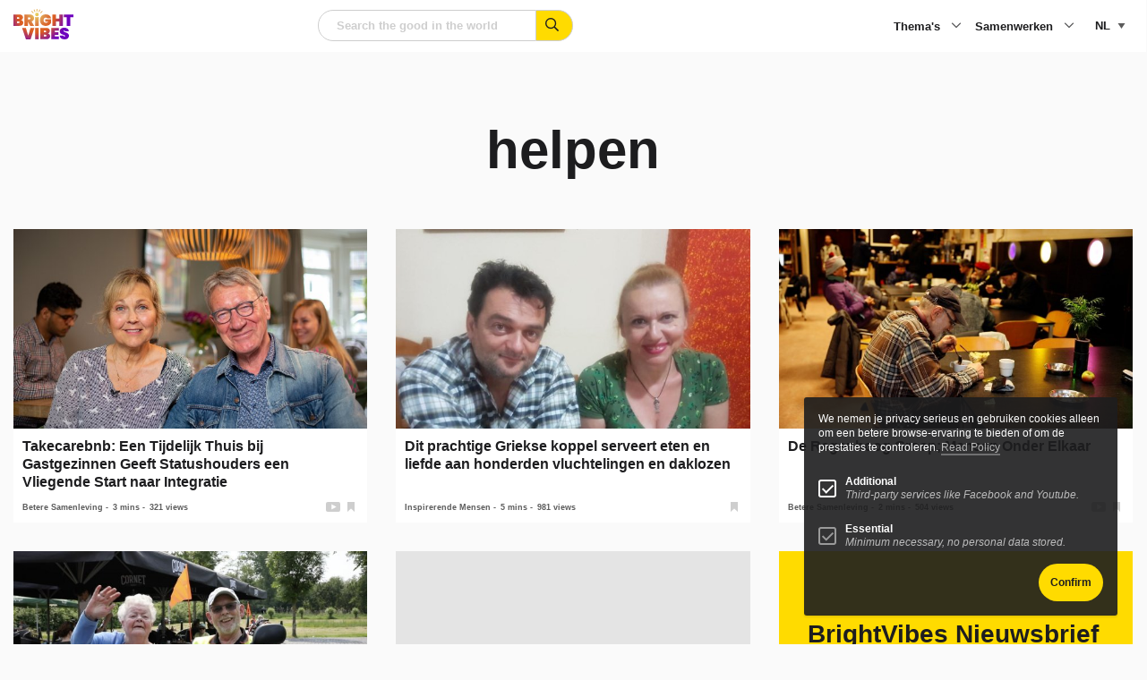

--- FILE ---
content_type: text/html; charset=utf-8
request_url: https://www.google.com/recaptcha/api2/anchor?ar=1&k=6LeQ684iAAAAABcs0hujh8E4A2-I_1nCFCKz1GzX&co=aHR0cHM6Ly93d3cuYnJpZ2h0dmliZXMuY29tOjQ0Mw..&hl=en&v=PoyoqOPhxBO7pBk68S4YbpHZ&size=normal&anchor-ms=20000&execute-ms=30000&cb=byb0agscw091
body_size: 49491
content:
<!DOCTYPE HTML><html dir="ltr" lang="en"><head><meta http-equiv="Content-Type" content="text/html; charset=UTF-8">
<meta http-equiv="X-UA-Compatible" content="IE=edge">
<title>reCAPTCHA</title>
<style type="text/css">
/* cyrillic-ext */
@font-face {
  font-family: 'Roboto';
  font-style: normal;
  font-weight: 400;
  font-stretch: 100%;
  src: url(//fonts.gstatic.com/s/roboto/v48/KFO7CnqEu92Fr1ME7kSn66aGLdTylUAMa3GUBHMdazTgWw.woff2) format('woff2');
  unicode-range: U+0460-052F, U+1C80-1C8A, U+20B4, U+2DE0-2DFF, U+A640-A69F, U+FE2E-FE2F;
}
/* cyrillic */
@font-face {
  font-family: 'Roboto';
  font-style: normal;
  font-weight: 400;
  font-stretch: 100%;
  src: url(//fonts.gstatic.com/s/roboto/v48/KFO7CnqEu92Fr1ME7kSn66aGLdTylUAMa3iUBHMdazTgWw.woff2) format('woff2');
  unicode-range: U+0301, U+0400-045F, U+0490-0491, U+04B0-04B1, U+2116;
}
/* greek-ext */
@font-face {
  font-family: 'Roboto';
  font-style: normal;
  font-weight: 400;
  font-stretch: 100%;
  src: url(//fonts.gstatic.com/s/roboto/v48/KFO7CnqEu92Fr1ME7kSn66aGLdTylUAMa3CUBHMdazTgWw.woff2) format('woff2');
  unicode-range: U+1F00-1FFF;
}
/* greek */
@font-face {
  font-family: 'Roboto';
  font-style: normal;
  font-weight: 400;
  font-stretch: 100%;
  src: url(//fonts.gstatic.com/s/roboto/v48/KFO7CnqEu92Fr1ME7kSn66aGLdTylUAMa3-UBHMdazTgWw.woff2) format('woff2');
  unicode-range: U+0370-0377, U+037A-037F, U+0384-038A, U+038C, U+038E-03A1, U+03A3-03FF;
}
/* math */
@font-face {
  font-family: 'Roboto';
  font-style: normal;
  font-weight: 400;
  font-stretch: 100%;
  src: url(//fonts.gstatic.com/s/roboto/v48/KFO7CnqEu92Fr1ME7kSn66aGLdTylUAMawCUBHMdazTgWw.woff2) format('woff2');
  unicode-range: U+0302-0303, U+0305, U+0307-0308, U+0310, U+0312, U+0315, U+031A, U+0326-0327, U+032C, U+032F-0330, U+0332-0333, U+0338, U+033A, U+0346, U+034D, U+0391-03A1, U+03A3-03A9, U+03B1-03C9, U+03D1, U+03D5-03D6, U+03F0-03F1, U+03F4-03F5, U+2016-2017, U+2034-2038, U+203C, U+2040, U+2043, U+2047, U+2050, U+2057, U+205F, U+2070-2071, U+2074-208E, U+2090-209C, U+20D0-20DC, U+20E1, U+20E5-20EF, U+2100-2112, U+2114-2115, U+2117-2121, U+2123-214F, U+2190, U+2192, U+2194-21AE, U+21B0-21E5, U+21F1-21F2, U+21F4-2211, U+2213-2214, U+2216-22FF, U+2308-230B, U+2310, U+2319, U+231C-2321, U+2336-237A, U+237C, U+2395, U+239B-23B7, U+23D0, U+23DC-23E1, U+2474-2475, U+25AF, U+25B3, U+25B7, U+25BD, U+25C1, U+25CA, U+25CC, U+25FB, U+266D-266F, U+27C0-27FF, U+2900-2AFF, U+2B0E-2B11, U+2B30-2B4C, U+2BFE, U+3030, U+FF5B, U+FF5D, U+1D400-1D7FF, U+1EE00-1EEFF;
}
/* symbols */
@font-face {
  font-family: 'Roboto';
  font-style: normal;
  font-weight: 400;
  font-stretch: 100%;
  src: url(//fonts.gstatic.com/s/roboto/v48/KFO7CnqEu92Fr1ME7kSn66aGLdTylUAMaxKUBHMdazTgWw.woff2) format('woff2');
  unicode-range: U+0001-000C, U+000E-001F, U+007F-009F, U+20DD-20E0, U+20E2-20E4, U+2150-218F, U+2190, U+2192, U+2194-2199, U+21AF, U+21E6-21F0, U+21F3, U+2218-2219, U+2299, U+22C4-22C6, U+2300-243F, U+2440-244A, U+2460-24FF, U+25A0-27BF, U+2800-28FF, U+2921-2922, U+2981, U+29BF, U+29EB, U+2B00-2BFF, U+4DC0-4DFF, U+FFF9-FFFB, U+10140-1018E, U+10190-1019C, U+101A0, U+101D0-101FD, U+102E0-102FB, U+10E60-10E7E, U+1D2C0-1D2D3, U+1D2E0-1D37F, U+1F000-1F0FF, U+1F100-1F1AD, U+1F1E6-1F1FF, U+1F30D-1F30F, U+1F315, U+1F31C, U+1F31E, U+1F320-1F32C, U+1F336, U+1F378, U+1F37D, U+1F382, U+1F393-1F39F, U+1F3A7-1F3A8, U+1F3AC-1F3AF, U+1F3C2, U+1F3C4-1F3C6, U+1F3CA-1F3CE, U+1F3D4-1F3E0, U+1F3ED, U+1F3F1-1F3F3, U+1F3F5-1F3F7, U+1F408, U+1F415, U+1F41F, U+1F426, U+1F43F, U+1F441-1F442, U+1F444, U+1F446-1F449, U+1F44C-1F44E, U+1F453, U+1F46A, U+1F47D, U+1F4A3, U+1F4B0, U+1F4B3, U+1F4B9, U+1F4BB, U+1F4BF, U+1F4C8-1F4CB, U+1F4D6, U+1F4DA, U+1F4DF, U+1F4E3-1F4E6, U+1F4EA-1F4ED, U+1F4F7, U+1F4F9-1F4FB, U+1F4FD-1F4FE, U+1F503, U+1F507-1F50B, U+1F50D, U+1F512-1F513, U+1F53E-1F54A, U+1F54F-1F5FA, U+1F610, U+1F650-1F67F, U+1F687, U+1F68D, U+1F691, U+1F694, U+1F698, U+1F6AD, U+1F6B2, U+1F6B9-1F6BA, U+1F6BC, U+1F6C6-1F6CF, U+1F6D3-1F6D7, U+1F6E0-1F6EA, U+1F6F0-1F6F3, U+1F6F7-1F6FC, U+1F700-1F7FF, U+1F800-1F80B, U+1F810-1F847, U+1F850-1F859, U+1F860-1F887, U+1F890-1F8AD, U+1F8B0-1F8BB, U+1F8C0-1F8C1, U+1F900-1F90B, U+1F93B, U+1F946, U+1F984, U+1F996, U+1F9E9, U+1FA00-1FA6F, U+1FA70-1FA7C, U+1FA80-1FA89, U+1FA8F-1FAC6, U+1FACE-1FADC, U+1FADF-1FAE9, U+1FAF0-1FAF8, U+1FB00-1FBFF;
}
/* vietnamese */
@font-face {
  font-family: 'Roboto';
  font-style: normal;
  font-weight: 400;
  font-stretch: 100%;
  src: url(//fonts.gstatic.com/s/roboto/v48/KFO7CnqEu92Fr1ME7kSn66aGLdTylUAMa3OUBHMdazTgWw.woff2) format('woff2');
  unicode-range: U+0102-0103, U+0110-0111, U+0128-0129, U+0168-0169, U+01A0-01A1, U+01AF-01B0, U+0300-0301, U+0303-0304, U+0308-0309, U+0323, U+0329, U+1EA0-1EF9, U+20AB;
}
/* latin-ext */
@font-face {
  font-family: 'Roboto';
  font-style: normal;
  font-weight: 400;
  font-stretch: 100%;
  src: url(//fonts.gstatic.com/s/roboto/v48/KFO7CnqEu92Fr1ME7kSn66aGLdTylUAMa3KUBHMdazTgWw.woff2) format('woff2');
  unicode-range: U+0100-02BA, U+02BD-02C5, U+02C7-02CC, U+02CE-02D7, U+02DD-02FF, U+0304, U+0308, U+0329, U+1D00-1DBF, U+1E00-1E9F, U+1EF2-1EFF, U+2020, U+20A0-20AB, U+20AD-20C0, U+2113, U+2C60-2C7F, U+A720-A7FF;
}
/* latin */
@font-face {
  font-family: 'Roboto';
  font-style: normal;
  font-weight: 400;
  font-stretch: 100%;
  src: url(//fonts.gstatic.com/s/roboto/v48/KFO7CnqEu92Fr1ME7kSn66aGLdTylUAMa3yUBHMdazQ.woff2) format('woff2');
  unicode-range: U+0000-00FF, U+0131, U+0152-0153, U+02BB-02BC, U+02C6, U+02DA, U+02DC, U+0304, U+0308, U+0329, U+2000-206F, U+20AC, U+2122, U+2191, U+2193, U+2212, U+2215, U+FEFF, U+FFFD;
}
/* cyrillic-ext */
@font-face {
  font-family: 'Roboto';
  font-style: normal;
  font-weight: 500;
  font-stretch: 100%;
  src: url(//fonts.gstatic.com/s/roboto/v48/KFO7CnqEu92Fr1ME7kSn66aGLdTylUAMa3GUBHMdazTgWw.woff2) format('woff2');
  unicode-range: U+0460-052F, U+1C80-1C8A, U+20B4, U+2DE0-2DFF, U+A640-A69F, U+FE2E-FE2F;
}
/* cyrillic */
@font-face {
  font-family: 'Roboto';
  font-style: normal;
  font-weight: 500;
  font-stretch: 100%;
  src: url(//fonts.gstatic.com/s/roboto/v48/KFO7CnqEu92Fr1ME7kSn66aGLdTylUAMa3iUBHMdazTgWw.woff2) format('woff2');
  unicode-range: U+0301, U+0400-045F, U+0490-0491, U+04B0-04B1, U+2116;
}
/* greek-ext */
@font-face {
  font-family: 'Roboto';
  font-style: normal;
  font-weight: 500;
  font-stretch: 100%;
  src: url(//fonts.gstatic.com/s/roboto/v48/KFO7CnqEu92Fr1ME7kSn66aGLdTylUAMa3CUBHMdazTgWw.woff2) format('woff2');
  unicode-range: U+1F00-1FFF;
}
/* greek */
@font-face {
  font-family: 'Roboto';
  font-style: normal;
  font-weight: 500;
  font-stretch: 100%;
  src: url(//fonts.gstatic.com/s/roboto/v48/KFO7CnqEu92Fr1ME7kSn66aGLdTylUAMa3-UBHMdazTgWw.woff2) format('woff2');
  unicode-range: U+0370-0377, U+037A-037F, U+0384-038A, U+038C, U+038E-03A1, U+03A3-03FF;
}
/* math */
@font-face {
  font-family: 'Roboto';
  font-style: normal;
  font-weight: 500;
  font-stretch: 100%;
  src: url(//fonts.gstatic.com/s/roboto/v48/KFO7CnqEu92Fr1ME7kSn66aGLdTylUAMawCUBHMdazTgWw.woff2) format('woff2');
  unicode-range: U+0302-0303, U+0305, U+0307-0308, U+0310, U+0312, U+0315, U+031A, U+0326-0327, U+032C, U+032F-0330, U+0332-0333, U+0338, U+033A, U+0346, U+034D, U+0391-03A1, U+03A3-03A9, U+03B1-03C9, U+03D1, U+03D5-03D6, U+03F0-03F1, U+03F4-03F5, U+2016-2017, U+2034-2038, U+203C, U+2040, U+2043, U+2047, U+2050, U+2057, U+205F, U+2070-2071, U+2074-208E, U+2090-209C, U+20D0-20DC, U+20E1, U+20E5-20EF, U+2100-2112, U+2114-2115, U+2117-2121, U+2123-214F, U+2190, U+2192, U+2194-21AE, U+21B0-21E5, U+21F1-21F2, U+21F4-2211, U+2213-2214, U+2216-22FF, U+2308-230B, U+2310, U+2319, U+231C-2321, U+2336-237A, U+237C, U+2395, U+239B-23B7, U+23D0, U+23DC-23E1, U+2474-2475, U+25AF, U+25B3, U+25B7, U+25BD, U+25C1, U+25CA, U+25CC, U+25FB, U+266D-266F, U+27C0-27FF, U+2900-2AFF, U+2B0E-2B11, U+2B30-2B4C, U+2BFE, U+3030, U+FF5B, U+FF5D, U+1D400-1D7FF, U+1EE00-1EEFF;
}
/* symbols */
@font-face {
  font-family: 'Roboto';
  font-style: normal;
  font-weight: 500;
  font-stretch: 100%;
  src: url(//fonts.gstatic.com/s/roboto/v48/KFO7CnqEu92Fr1ME7kSn66aGLdTylUAMaxKUBHMdazTgWw.woff2) format('woff2');
  unicode-range: U+0001-000C, U+000E-001F, U+007F-009F, U+20DD-20E0, U+20E2-20E4, U+2150-218F, U+2190, U+2192, U+2194-2199, U+21AF, U+21E6-21F0, U+21F3, U+2218-2219, U+2299, U+22C4-22C6, U+2300-243F, U+2440-244A, U+2460-24FF, U+25A0-27BF, U+2800-28FF, U+2921-2922, U+2981, U+29BF, U+29EB, U+2B00-2BFF, U+4DC0-4DFF, U+FFF9-FFFB, U+10140-1018E, U+10190-1019C, U+101A0, U+101D0-101FD, U+102E0-102FB, U+10E60-10E7E, U+1D2C0-1D2D3, U+1D2E0-1D37F, U+1F000-1F0FF, U+1F100-1F1AD, U+1F1E6-1F1FF, U+1F30D-1F30F, U+1F315, U+1F31C, U+1F31E, U+1F320-1F32C, U+1F336, U+1F378, U+1F37D, U+1F382, U+1F393-1F39F, U+1F3A7-1F3A8, U+1F3AC-1F3AF, U+1F3C2, U+1F3C4-1F3C6, U+1F3CA-1F3CE, U+1F3D4-1F3E0, U+1F3ED, U+1F3F1-1F3F3, U+1F3F5-1F3F7, U+1F408, U+1F415, U+1F41F, U+1F426, U+1F43F, U+1F441-1F442, U+1F444, U+1F446-1F449, U+1F44C-1F44E, U+1F453, U+1F46A, U+1F47D, U+1F4A3, U+1F4B0, U+1F4B3, U+1F4B9, U+1F4BB, U+1F4BF, U+1F4C8-1F4CB, U+1F4D6, U+1F4DA, U+1F4DF, U+1F4E3-1F4E6, U+1F4EA-1F4ED, U+1F4F7, U+1F4F9-1F4FB, U+1F4FD-1F4FE, U+1F503, U+1F507-1F50B, U+1F50D, U+1F512-1F513, U+1F53E-1F54A, U+1F54F-1F5FA, U+1F610, U+1F650-1F67F, U+1F687, U+1F68D, U+1F691, U+1F694, U+1F698, U+1F6AD, U+1F6B2, U+1F6B9-1F6BA, U+1F6BC, U+1F6C6-1F6CF, U+1F6D3-1F6D7, U+1F6E0-1F6EA, U+1F6F0-1F6F3, U+1F6F7-1F6FC, U+1F700-1F7FF, U+1F800-1F80B, U+1F810-1F847, U+1F850-1F859, U+1F860-1F887, U+1F890-1F8AD, U+1F8B0-1F8BB, U+1F8C0-1F8C1, U+1F900-1F90B, U+1F93B, U+1F946, U+1F984, U+1F996, U+1F9E9, U+1FA00-1FA6F, U+1FA70-1FA7C, U+1FA80-1FA89, U+1FA8F-1FAC6, U+1FACE-1FADC, U+1FADF-1FAE9, U+1FAF0-1FAF8, U+1FB00-1FBFF;
}
/* vietnamese */
@font-face {
  font-family: 'Roboto';
  font-style: normal;
  font-weight: 500;
  font-stretch: 100%;
  src: url(//fonts.gstatic.com/s/roboto/v48/KFO7CnqEu92Fr1ME7kSn66aGLdTylUAMa3OUBHMdazTgWw.woff2) format('woff2');
  unicode-range: U+0102-0103, U+0110-0111, U+0128-0129, U+0168-0169, U+01A0-01A1, U+01AF-01B0, U+0300-0301, U+0303-0304, U+0308-0309, U+0323, U+0329, U+1EA0-1EF9, U+20AB;
}
/* latin-ext */
@font-face {
  font-family: 'Roboto';
  font-style: normal;
  font-weight: 500;
  font-stretch: 100%;
  src: url(//fonts.gstatic.com/s/roboto/v48/KFO7CnqEu92Fr1ME7kSn66aGLdTylUAMa3KUBHMdazTgWw.woff2) format('woff2');
  unicode-range: U+0100-02BA, U+02BD-02C5, U+02C7-02CC, U+02CE-02D7, U+02DD-02FF, U+0304, U+0308, U+0329, U+1D00-1DBF, U+1E00-1E9F, U+1EF2-1EFF, U+2020, U+20A0-20AB, U+20AD-20C0, U+2113, U+2C60-2C7F, U+A720-A7FF;
}
/* latin */
@font-face {
  font-family: 'Roboto';
  font-style: normal;
  font-weight: 500;
  font-stretch: 100%;
  src: url(//fonts.gstatic.com/s/roboto/v48/KFO7CnqEu92Fr1ME7kSn66aGLdTylUAMa3yUBHMdazQ.woff2) format('woff2');
  unicode-range: U+0000-00FF, U+0131, U+0152-0153, U+02BB-02BC, U+02C6, U+02DA, U+02DC, U+0304, U+0308, U+0329, U+2000-206F, U+20AC, U+2122, U+2191, U+2193, U+2212, U+2215, U+FEFF, U+FFFD;
}
/* cyrillic-ext */
@font-face {
  font-family: 'Roboto';
  font-style: normal;
  font-weight: 900;
  font-stretch: 100%;
  src: url(//fonts.gstatic.com/s/roboto/v48/KFO7CnqEu92Fr1ME7kSn66aGLdTylUAMa3GUBHMdazTgWw.woff2) format('woff2');
  unicode-range: U+0460-052F, U+1C80-1C8A, U+20B4, U+2DE0-2DFF, U+A640-A69F, U+FE2E-FE2F;
}
/* cyrillic */
@font-face {
  font-family: 'Roboto';
  font-style: normal;
  font-weight: 900;
  font-stretch: 100%;
  src: url(//fonts.gstatic.com/s/roboto/v48/KFO7CnqEu92Fr1ME7kSn66aGLdTylUAMa3iUBHMdazTgWw.woff2) format('woff2');
  unicode-range: U+0301, U+0400-045F, U+0490-0491, U+04B0-04B1, U+2116;
}
/* greek-ext */
@font-face {
  font-family: 'Roboto';
  font-style: normal;
  font-weight: 900;
  font-stretch: 100%;
  src: url(//fonts.gstatic.com/s/roboto/v48/KFO7CnqEu92Fr1ME7kSn66aGLdTylUAMa3CUBHMdazTgWw.woff2) format('woff2');
  unicode-range: U+1F00-1FFF;
}
/* greek */
@font-face {
  font-family: 'Roboto';
  font-style: normal;
  font-weight: 900;
  font-stretch: 100%;
  src: url(//fonts.gstatic.com/s/roboto/v48/KFO7CnqEu92Fr1ME7kSn66aGLdTylUAMa3-UBHMdazTgWw.woff2) format('woff2');
  unicode-range: U+0370-0377, U+037A-037F, U+0384-038A, U+038C, U+038E-03A1, U+03A3-03FF;
}
/* math */
@font-face {
  font-family: 'Roboto';
  font-style: normal;
  font-weight: 900;
  font-stretch: 100%;
  src: url(//fonts.gstatic.com/s/roboto/v48/KFO7CnqEu92Fr1ME7kSn66aGLdTylUAMawCUBHMdazTgWw.woff2) format('woff2');
  unicode-range: U+0302-0303, U+0305, U+0307-0308, U+0310, U+0312, U+0315, U+031A, U+0326-0327, U+032C, U+032F-0330, U+0332-0333, U+0338, U+033A, U+0346, U+034D, U+0391-03A1, U+03A3-03A9, U+03B1-03C9, U+03D1, U+03D5-03D6, U+03F0-03F1, U+03F4-03F5, U+2016-2017, U+2034-2038, U+203C, U+2040, U+2043, U+2047, U+2050, U+2057, U+205F, U+2070-2071, U+2074-208E, U+2090-209C, U+20D0-20DC, U+20E1, U+20E5-20EF, U+2100-2112, U+2114-2115, U+2117-2121, U+2123-214F, U+2190, U+2192, U+2194-21AE, U+21B0-21E5, U+21F1-21F2, U+21F4-2211, U+2213-2214, U+2216-22FF, U+2308-230B, U+2310, U+2319, U+231C-2321, U+2336-237A, U+237C, U+2395, U+239B-23B7, U+23D0, U+23DC-23E1, U+2474-2475, U+25AF, U+25B3, U+25B7, U+25BD, U+25C1, U+25CA, U+25CC, U+25FB, U+266D-266F, U+27C0-27FF, U+2900-2AFF, U+2B0E-2B11, U+2B30-2B4C, U+2BFE, U+3030, U+FF5B, U+FF5D, U+1D400-1D7FF, U+1EE00-1EEFF;
}
/* symbols */
@font-face {
  font-family: 'Roboto';
  font-style: normal;
  font-weight: 900;
  font-stretch: 100%;
  src: url(//fonts.gstatic.com/s/roboto/v48/KFO7CnqEu92Fr1ME7kSn66aGLdTylUAMaxKUBHMdazTgWw.woff2) format('woff2');
  unicode-range: U+0001-000C, U+000E-001F, U+007F-009F, U+20DD-20E0, U+20E2-20E4, U+2150-218F, U+2190, U+2192, U+2194-2199, U+21AF, U+21E6-21F0, U+21F3, U+2218-2219, U+2299, U+22C4-22C6, U+2300-243F, U+2440-244A, U+2460-24FF, U+25A0-27BF, U+2800-28FF, U+2921-2922, U+2981, U+29BF, U+29EB, U+2B00-2BFF, U+4DC0-4DFF, U+FFF9-FFFB, U+10140-1018E, U+10190-1019C, U+101A0, U+101D0-101FD, U+102E0-102FB, U+10E60-10E7E, U+1D2C0-1D2D3, U+1D2E0-1D37F, U+1F000-1F0FF, U+1F100-1F1AD, U+1F1E6-1F1FF, U+1F30D-1F30F, U+1F315, U+1F31C, U+1F31E, U+1F320-1F32C, U+1F336, U+1F378, U+1F37D, U+1F382, U+1F393-1F39F, U+1F3A7-1F3A8, U+1F3AC-1F3AF, U+1F3C2, U+1F3C4-1F3C6, U+1F3CA-1F3CE, U+1F3D4-1F3E0, U+1F3ED, U+1F3F1-1F3F3, U+1F3F5-1F3F7, U+1F408, U+1F415, U+1F41F, U+1F426, U+1F43F, U+1F441-1F442, U+1F444, U+1F446-1F449, U+1F44C-1F44E, U+1F453, U+1F46A, U+1F47D, U+1F4A3, U+1F4B0, U+1F4B3, U+1F4B9, U+1F4BB, U+1F4BF, U+1F4C8-1F4CB, U+1F4D6, U+1F4DA, U+1F4DF, U+1F4E3-1F4E6, U+1F4EA-1F4ED, U+1F4F7, U+1F4F9-1F4FB, U+1F4FD-1F4FE, U+1F503, U+1F507-1F50B, U+1F50D, U+1F512-1F513, U+1F53E-1F54A, U+1F54F-1F5FA, U+1F610, U+1F650-1F67F, U+1F687, U+1F68D, U+1F691, U+1F694, U+1F698, U+1F6AD, U+1F6B2, U+1F6B9-1F6BA, U+1F6BC, U+1F6C6-1F6CF, U+1F6D3-1F6D7, U+1F6E0-1F6EA, U+1F6F0-1F6F3, U+1F6F7-1F6FC, U+1F700-1F7FF, U+1F800-1F80B, U+1F810-1F847, U+1F850-1F859, U+1F860-1F887, U+1F890-1F8AD, U+1F8B0-1F8BB, U+1F8C0-1F8C1, U+1F900-1F90B, U+1F93B, U+1F946, U+1F984, U+1F996, U+1F9E9, U+1FA00-1FA6F, U+1FA70-1FA7C, U+1FA80-1FA89, U+1FA8F-1FAC6, U+1FACE-1FADC, U+1FADF-1FAE9, U+1FAF0-1FAF8, U+1FB00-1FBFF;
}
/* vietnamese */
@font-face {
  font-family: 'Roboto';
  font-style: normal;
  font-weight: 900;
  font-stretch: 100%;
  src: url(//fonts.gstatic.com/s/roboto/v48/KFO7CnqEu92Fr1ME7kSn66aGLdTylUAMa3OUBHMdazTgWw.woff2) format('woff2');
  unicode-range: U+0102-0103, U+0110-0111, U+0128-0129, U+0168-0169, U+01A0-01A1, U+01AF-01B0, U+0300-0301, U+0303-0304, U+0308-0309, U+0323, U+0329, U+1EA0-1EF9, U+20AB;
}
/* latin-ext */
@font-face {
  font-family: 'Roboto';
  font-style: normal;
  font-weight: 900;
  font-stretch: 100%;
  src: url(//fonts.gstatic.com/s/roboto/v48/KFO7CnqEu92Fr1ME7kSn66aGLdTylUAMa3KUBHMdazTgWw.woff2) format('woff2');
  unicode-range: U+0100-02BA, U+02BD-02C5, U+02C7-02CC, U+02CE-02D7, U+02DD-02FF, U+0304, U+0308, U+0329, U+1D00-1DBF, U+1E00-1E9F, U+1EF2-1EFF, U+2020, U+20A0-20AB, U+20AD-20C0, U+2113, U+2C60-2C7F, U+A720-A7FF;
}
/* latin */
@font-face {
  font-family: 'Roboto';
  font-style: normal;
  font-weight: 900;
  font-stretch: 100%;
  src: url(//fonts.gstatic.com/s/roboto/v48/KFO7CnqEu92Fr1ME7kSn66aGLdTylUAMa3yUBHMdazQ.woff2) format('woff2');
  unicode-range: U+0000-00FF, U+0131, U+0152-0153, U+02BB-02BC, U+02C6, U+02DA, U+02DC, U+0304, U+0308, U+0329, U+2000-206F, U+20AC, U+2122, U+2191, U+2193, U+2212, U+2215, U+FEFF, U+FFFD;
}

</style>
<link rel="stylesheet" type="text/css" href="https://www.gstatic.com/recaptcha/releases/PoyoqOPhxBO7pBk68S4YbpHZ/styles__ltr.css">
<script nonce="uwRHJZE968KYkPQy2TAcoQ" type="text/javascript">window['__recaptcha_api'] = 'https://www.google.com/recaptcha/api2/';</script>
<script type="text/javascript" src="https://www.gstatic.com/recaptcha/releases/PoyoqOPhxBO7pBk68S4YbpHZ/recaptcha__en.js" nonce="uwRHJZE968KYkPQy2TAcoQ">
      
    </script></head>
<body><div id="rc-anchor-alert" class="rc-anchor-alert"></div>
<input type="hidden" id="recaptcha-token" value="[base64]">
<script type="text/javascript" nonce="uwRHJZE968KYkPQy2TAcoQ">
      recaptcha.anchor.Main.init("[\x22ainput\x22,[\x22bgdata\x22,\x22\x22,\[base64]/[base64]/[base64]/ZyhXLGgpOnEoW04sMjEsbF0sVywwKSxoKSxmYWxzZSxmYWxzZSl9Y2F0Y2goayl7RygzNTgsVyk/[base64]/[base64]/[base64]/[base64]/[base64]/[base64]/[base64]/bmV3IEJbT10oRFswXSk6dz09Mj9uZXcgQltPXShEWzBdLERbMV0pOnc9PTM/bmV3IEJbT10oRFswXSxEWzFdLERbMl0pOnc9PTQ/[base64]/[base64]/[base64]/[base64]/[base64]\\u003d\x22,\[base64]\\u003d\x22,\[base64]/wpfCkCfDijwdVcKxQ09GciUQD8KqZUdDFMOFIMOlYFzDj8ObeWHDmMK8wpRNdXPCh8K8wrjDpF/Dt23DikxOw7fCrcKAMsOKZ8KiYU3DpsOBfsOHwoHCnArCqRFUwqLCvsK0w5XChWPDiy3DhsOQGsKcBUJjJ8KPw4XDosKkwoU5w7jDocOidsOhw5pwwow8YT/DhcKUw7whXxZtwoJSCQjCqy7CrC3ChBl3w6oNXsKVwonDohpowrF0OUPDvzrCl8KSN1Fzw4YNVMKhwokkRMKRw6wCB13CsmDDvBBAwp3DqMKow44Iw4d9DAXDrMOTw6LDsxM4wrvCuj/[base64]/Dh8KRwqRdM3zDg35Vw7dUw4LDh3EBw6IAQVVOTmnClyAwP8KTJMKbw4JqQ8Opw4XCgMOIwr8DIwbCrMKow4rDncK/WcK4CzNwLmMRwqoZw7cTw6ViwrzCozXCvMKfw4sGwqZ0IcOpKw3CjR1MwrrCocOGwo3CgQ3CnUUQS8K3YMKMKMOjd8KRMk/Cngc8OSs+REzDjhtQwozCjsOke8KDw6oAQsOGNsKpB8KdTlhKeyRPPQXDsHIxwr5pw6vDvmFqf8KXw4fDpcOBJMKMw4xBImUXOcODwrvChBrDgQrClMOmRU1Rwqofwoh3ecKJTi7ChsOfw4rCgSXCg25kw4fDmG3DlSrCpTFRwr/Dk8OmwrkIw4YbecKGDF7Cq8KOE8OVwo3DpyY0wp/DrsKVHykSZMOAY007dcOuWkPDmMKVw7HDnElyHjw7w67Dm8Ovw5towp7DrnfCiwRJw4jCrjFewrgwRBE6bkbDlMKsw4HCo8KGw4UHKhnCn3R7wr9XIsKzdsK1wojCmCEwcX7ChnjDnGo/w58fw5vDqyslek5kNcK3w4pZw5RWwoQuw5bDhSHCmwnCjsK8wrDDtQ8SUMK/[base64]/wrsgw59aw4zDuFzCksOJNsKZw44ZP8KZZcKUwpl2K8Oyw7cYw5jDqsKMw4bCigPCknBLdsOWw48ZPyvCgcK5EMKbdsO5eC84LknDqcOQbR52SsOYZsKVw55WEU/Dt3cxLzRuwqsZw74he8O9Z8OUw5zCty/DgnR7RVLDhDLDoMK0IcK0e1gzw4o6WR3Ct0pswqEVw73CrcKYb0zCr2XDg8KEbsKwc8Osw64ZRcOJY8KFd1XDuAd3L8OowpHCs3FLw4/[base64]/DosK6w6XDjsKdW8KZw4HCl0fClU3DiixnwpI8w5Zcwq13JMK6wpHDkcOSGsOswqTChyjDhcKod8OOwrXCiMOswprCpsKYw6cQwrIlw4B1ajfCgSrDtFASXMOPfsKuWcKNw5/ChyxCw7h/cDTCpD45w6U1IibDqsKqwq7DqcK6wpLDtTBvw4zCl8O0LMOPw7p1w6wcF8Kzw7pgEsKRwq7Dn1zCq8KSw5nCtB8UFcK1wr5iFBrDusKrLGzDisO3HnNMXQ/Do2jCmE9Bw5EDWsKnX8Otw6jCv8KULXPCpsOJwrXDjsKUw4lQw5R/VMK5wr/CtsK3w4TDkGLCqcKjDiZNY1jDsMOHwrobKTQywqfDknhabMKGw5Y6ZcKBQ0/[base64]/[base64]/[base64]/[base64]/PkpGBnZKwoDCusOXOjUNw4rCvyIUwo0ZwpLCkcKAfQLDrcOow4HDk1XDkgdxw5nCkcOZJMK4wo7Cn8O2w61EwpB+BcOJF8KqZcONwonCvcOww6DDi2bCgDbCtsOfHsKgw73CpMKJDcK/wpwuGmPChhTDhk53wpzCkCpUwpnDhMOId8OSWMOrGArDjEzCusO7D8KPwoxbw4/CpcK3wpLDsxhyKcKRFQfCuyzCsV3ChXLDh2InwrMGQcKyw5XCmsKOwo9gXWPCtXltLHbDq8OiQMKdfS5hw5QIRcOjdcOVw4vCm8O5ESjDicKhwpTDqBtgwqXCg8OxEsOec8O/HjrCrMKtbMOBVAEhw6RUwpvDkcO7P8OiJsOBw4XCjwnCmhUuwqDDnj7Dl3tqwpnCthZTw5p6Wz4/w6g/wrhkBBrChg7CnsK6wrHCsTrCl8K1LsOaAVZNI8KDO8OmwpTDgFDCpsKDFMKGMG3CncKCwo/DgMOuCQnDiMODJcKYw6Jhw7XDksKYwofDvMOfCA7Dn3vCucKEwq8dwqDCncOyGwwzVVBHwrbCp0RlJzHCn2powpLDtsKIw7YYEMOYw4Fewp9GwpoBUBPCjsKxwqhZdsKUwosrQ8KGwrpmwpXCiCpXOMKKwqHCi8OSw5t6wr/DijDDq1MAIjs/[base64]/DhAjDhETDnANxXEPDhQs0awh/AsKyIB/[base64]/DhcOBIBhyw7dzYS4tw5pxw5LDlMO/woLCnHPDgsKew4sLb8KDbBjCmcKSSiR5w6fDhwXCvcKRccKrYndKHijDvsOMw6DDmG/CuSfDj8OFwpQbbMOCw6XCoSfCuSgYw7tLFMOrw4nDosK5wojCgsOhMlHCpsOgKGPDo0wDNMKZw4MTM1xgKBcBw6Z3wqEYYnRkwoPDgMO/[base64]/wqHCpMKGw4MfwqPCj8KTwrLCtsK3AnbCkWjCmQfDmMKkw6VxTcK2QcK5wos9Ig7Cqm/CiFoYw6NHBALCpcKMw77DmSgXByV+wopEwoFywp1CEDTDp2DDnXFvwrRYw6Ukw4FVw6DDqjHDtsK0wqbDo8KHXRIYwojDuCDDu8KVwr3CmzTCi04wE0R4w63Dvz/[base64]/Cv8KrGsKCwp3Cny7Dv8OUw7ksI8KjPVspwrvCqsKowojCnTzDpD5Lw7/DkQwCwqN3wr3CvsOFNQnChcOWw5xJw4XCpGUcRk7CuWvDu8KPw5/CosO/[base64]/Dn8KAdMKiUBzCqmTDu8KXw7NPKHsJdFMow7d9wqZQwrHCksKGw5/CthfCqwtbacOYw7Z+KRnDosOZwolCMihLwrgVWsKIWDPCmDoYw7TDsC/Cn2c4Rm8rOmbDtRULwrzDssO3DTpSH8KUwoRgRcKyw6rDuEIZInIQcsOtb8KkwrXDmcOKwoYuw5nDhkzDiMKTwps/w7Fdw60PbU7DqGgAw6zCnEDDg8KAC8KSwqk5w4rCncK8Z8OjPcKvwoB4cUzCvBJTEsK7SMKIRcKRw6srOk7DgMOHXcOiwoTDisO1wpJwIwduwprCnMKvP8O/[base64]/DpG4lDkZAOnAXw78Qw47CgDjCoMO2wovCugwUwqTCjRwRw6jCoXY6fyfDqz3DncK/wqY0w4TChsK6w7/[base64]/EsORdDXDsgDClcKtw7ZqGwPDtMOEwq4Vc8OfwoXDgsKjbsOswofCrlUsw4/CkRp1ZsKqw4rCgcOUHcOICcKMw5MoQ8Kvw6YBQMOawrXDpxHCv8KmdkHDpcKwB8OdEMOZw4/Co8O/bSTDrsOTwp7CqMOFQsKXwoPDmMOpw5BZwpwBDT1ew6cfRkUcdw3DpnXDpsOYHMKxfMO1wpE3N8O/[base64]/[base64]/w4EUwrrCisKXWMK6wqIrwqfDqhYAPnxzw4nDgU0rHMOvw79RwpXDpMOVNxF2PcOzZC/CuBnDqcOLG8OaGEbCnMKMwpvDthXCmMKHRCEow7RzSDnCmn4fwrgiNsKfwo9pBsO6RxzCtmRZwqE7w5bDmERUwoZUdsOlbArCmlLCsC1PHEB6woFDwqbCoVFCwox9w7VFaHHCj8O/HcOKwrPCvU0iOF9QDl3DisONw7bCjcK0w6VMRMORYnd/wrrDpg5iw6nDsMKjUwDDtcKswqo0FkfCjT5ww7Y0wrHDg1MsbsO2Z05Jw7kbTsKrwoUIw4dqSMOaV8OUw59mSSPDoV3CkcKhbcKZUsKjFsKcwpHCqMKFwpwiw7/[base64]/CgCzDmnHDv1rCpcKiIntSwrJAw63CnRzCnsKpw51RwrBjDMK8wovDsMKpw7TCkQYAw5jDssOZLV1Gwr3CvXtibmopw7jCkkwXTjLClyjDgVTCgsO/w7fDlULDh0bDusKmD2xWwofDm8KQwq7DnMOXAcKmwq8qFgLDmjEtwoHDoUkMbMKfUsKgYALCp8OmAsOWesK2wqp9w77ChEbDs8KtUMK9YMOrwoAFL8O7w6UHwpjDm8OPbG0mQsKvw5d6AcKDdz/CusO9wqYORsOBw4TDmUHCswc7wr0pwqh9RsKZcsKQIirDmlpReMKjwo3Ds8KYw6PDp8KCw6TDgSzCjlvCjsKnwrPCqcKAw6jCmRnDm8KYHsOdQifDkcKrwrTCr8Oiw7HCncKBwqgObMKOwq5+QxAKwpsuwqQYCMKqwpbDrh/DkcKhw5HCp8OVEAJTwoMbwpzCucKswrxuKsK+BHvDjsOFwqDCjMOvwovChz/DsyXCusO4w6LDiMONw4EmwrVGGMOzwqkMw4hwRcOdw7o6T8KPw58Db8ODwphGw7Uzw4fCnC/DnC/[base64]/G8KFGcOVM8K2bhtBOsKDS8Ouw4FHYwDDvkbClMK0RG9iIgBRw50eKcKYw6M9w7vCk3Vtw5rDjCfDusOMwpbDugPDrgDCkEBUwrLDlhghbMOvJXzCqDLDusKEw54jFjtJwpcLDsOnScK5BkwwMyrCvnjCi8KFHsORGMOXXGrClsK1bcOtb07Cj1bDg8KUM8KNwp/DoSFOZhMwwoDDu8O0w5PDkMOkw7PCs8KaXQJaw6XDrn7DosOjwpYtUWDChcOjTgVLwq3DocK1w6giw7jCiBEOw5UqwoNtc3vDoF8Bw7zDtsOaJcKGw4BlFBBOFjvDq8OMOgrCtMOLBgtFwr7CsSNRw5PDosKVTMORw5LDtsO/DURwLsOuwrIzfMOAZkMFHMOKw6PCgcOvwrHCssKAGcOEwoUOMcKPwpfCiDLDh8OjJEvDohxbwod0wrnDtsOCwrp5ZUfDrsOAFDA0PDhNwqDDnGtHw4TCtsKLdsOhFn5dw48FXcKVw6vClsOkwpvCpcOhSXhnACBhen8EwprCrVxOUMO9wp5Hwq05NMKRMsK/PsONw5DCrMK5D8ObwrXCosOqw45Iw5Agw6o3EsKiRj4wwrDDksObw7HDgsOgwr/ComrCs3DCg8KWwrdow4nDjMKjTMO5wo1pdcOOw5rCjR42GMO8wqozw64OwpnDvsK5wqZjFMKpZsK5wp3DtSbClWvDnUt9SyMhGGvDhsKZHsOrA0lALBPDiSxjKygRw7ggXFnDsiw9IB/CjQp7woJowqF/[base64]/DusObVATCv8KTaTPCmU5Awp3CtnjCmjZWw7E4YMK5JRklwpzChcKBw73Dh8KUw63Dsm9MKMKnw6zCt8KbaXt7w4XDm11hw53DvmVmw5zDusO4EWLDj0HCtMKNLWFcw4rCr8OPw6kxw5PCssO3wqRWw5bCj8KAI3lGbw5+JsKrwqXDsWJvw7wTEw/[base64]/DvSrDo0rDicKVwpXCncK3wqYpL8OoVMOidkRlSsOlw4LCqTIVNVDDosOZUl/CpMOQwopxw4PCiRnCo1zCo3bCu2zCm8KYZ8K8T8OpM8OeG8KZOVwTw6YpwqJeRMOGI8O9G2YBw4nCrcKmwqzCoTd2w4dYw63Cp8KWw6kuS8OEw6/CghnCq1vDpsKew6NAdsKpwoNUw7DDpsKLw47CvE7DoWEeN8O9wosmWMKtP8KUYm9BfXRMw67DqsKbQVBrWsOgwqFQw7E/w4o0HTFLGzQOEMK+R8OIwrHDocKYwpDCt27CosOyM8KcK8OiNMKWw4rDhcKyw7zCmhfCjDwHO1FidgnDlMOLb8OaLMKBBsKewokaDnlaWTLCp1zCmFxcw5/DuiFbJ8KWw7vDs8OxwppRw5U0wqbDjcORwpLCo8OhCcKPw6nDrMOcwpwVSA3DjcKzw7fCj8KEd3XDtsOCwp3DmcKPJ1LDsBw6wrJsMsK/wqLDmQltw54JCMOPSnwrYnY8wonDmUkQDMOQSMKwJ21iSGRNP8Odw6/CmsK3asKGOzRSAGTDvRsXbTjClMKlwo3Cq2jDt2DDqsO4wpHChwPClDfCjsODSMK0E8KmwqTCpsOie8K6YcOGwp/CswnChgPCsQk3w4TCv8OFAy5zwo/DoB91w6EWw41Cwqd0KVNuwqkWw61SSihuX03ChkjDosOQMhdWwrgZbBjCunwaCsKnF8OEw5/CigjCmsKZwoLCgMOdfMOKYhXDjC5rw7fDuRLDnMOGwplKwo3Dv8KQZA/DrhQywpXDtQtORT7Dj8OMwrwEw6fDuhRbLMKEw6xVwobDksK4wqHDkiJVw7fCpsKWwppZwoJMHMOIw7nCk8KOH8O9ScKBwqjClcOlw6gdw4nDjsKew4lUJsKwQcOOdsOcw5LCgR3ClMKKBH/[base64]/CvsOdCFFdwqTCqx/CgBHDuXHCkAAyEcOdLcOpw6skw4DDmx9bwrLCs8OKw4PCoS3CpzRSejrCp8O8w6QoH0FQIcKsw4rDgwvDoRxaXwfDnsKKw7LDjsOQTsO0w47CjQ8Dw6JeXyYhfnHDhsOtLsKawqRsw4LCsCXDpybDt2peX8KsZ3t/W3guDcOBdcO8w5PCuyrChMKVwpJgwqzDgCbDssOmV8OpLcOQMHhKUzs2w4AKMSHCrsKrD3A+w4rDhURtfsKocWPDgD/[base64]/ClSwcwpPCvisDwpfCkcKdwqN4wpxuIn/Dn8KawpcMWG8OU8KKwqzDtMKqe8OFJMKfwrUSEMOpw6bDmMKrPBpQw67CgBlKNzk6w7rDm8OlNsOqMzXClEwiwqgSJVHCg8Oew4tvVTNFTsOCwpMUPMKlLcKZw5tKw59CeRvChlVEwqjCncKqdUoXw6A1wokbSMOuw5vCjCrDksOqd8K5wpzCqDdlDAfDpsOAwo/CinDDvVI+w6xrNVnCgMODwrIKQcO0J8OjAUARw4bDmFozwrheeXzDkcOpKFNnwqt/w73Cv8Olw6gSwpXCkMOEbsKMw6oXKyRzEDd2VsOaIcOLwrIZwpRaw5RSPcKsSQBXJ2Aww6DDsjDDksOgAw4bZEobw4LCu3VAektiLXrDtEXChjJweVcRwqDDuFLCpzlKe2ESb1QiPMKRw7g/Oy/CicKxwokLwr0XVsOrH8KvPDBiLsOfwoh3wr1Rw6bCo8O/XMOoNn7DhcOVM8KiwpnCjwlZw7/DrUPDvAfCgsOfw6LDtcOvwpw6w4cfICMgwpUGVARPwrnDk8OIEMKjw4/DrsKQw5BVIcK+DGt7wr4HfsK8w7kQw6N4UcKCw55zwoEPwqnCh8OCIFvCgS7CmsOIw53CiXJ9JsOfw7LDvAo5PV7DokZDw4MHE8Ofw4dOYWDDgMK7axI6wp91acOSw4/DkMKXAMKpe8Kvw7/DjcKFSg9SwrkcZ8OPW8Oewq3DnXnCtMOow73CsScXNcOofRzCvCoLw71gUWkLw6vCrlVbw5TCnsONw4ktcMKRwqTDncKSAsORwobDvcOYwrjCpRrDpGYOZE/Ds8K4JXlqwpjDjcK7wrVbw4jDhcOIwpLCpWNiazg/[base64]/CnMKiwoB9wobCpRkLagzCscKlw7JPHMKcwqTDql3Dj8OkcC7CrGNPwqvCjcKrwoUqw4U4NcKAVnkVTcORwpULSMOZFcOmwqrCucOxw5DDsg1QCcKBc8K1QRnCuzhIwokPw5cGQcO1wpzDny/CgFlecsKFSsKlwpw1FlURGi8XasKZwo3CrCLDjcKywr3Chy4ZAQIqAzBfw6IBw6DCnnJfwqbDjDrCi0HDgcOpHMO8OcKswrhNTn/CmsOrFQ7DrsKEwp3DlTPDsFwYwozCgygIwoHDsRvDkMOtwpZIwo/[base64]/[base64]/RcOjQTxYwq5fGsKiQH4fwosXw5c/wrDDocOFwoUdXwbDuMKsw4nDkx94O1dARcKFIUHDkMKNwoBXI8KAInJJFcO5WsOxwoMgG1Q5S8KKcXPDsCHCmcKEw5/CssKjdMO4wp5Uw4fDpcKZNCnCv8OsXsK3RDV8VMKiEEHCjkVDw5HDmXPDtl7Dsn7DkijDvRUgwoXDv0nDksKmOGBMDsKvw4Vew7QTwpzDrAFgwqh5DcKCAwbDrcKeLsO1HGDCqjrDpgUfAiQNGsKeFcOFw4sVwppcHsO+wofDi3YhYlfDu8KawrZaI8KSKH/DrcKLwpPClcKMw65qwo1lG3ZGBgbDiAPCsjzDlU7CkcKjQMK5WcOeKkXDmsKJfwvDgWpLdUHDmcK2GsOtwr0vCEsHZsKXdcKrwoRwVMKTw53DsktpPibCrRVvwrZPworCq2zCtTVWw6VHwrzCu2bCt8KZecKMwo/[base64]/DlQ3Cl8OLA2Jjw5s3RcOtJMOPV8OlwpEywqfDqGcGGwzCtkhQSxAVw7pFNAPCqsOHFmXCijBBwqMhDQ1Sw5bDo8Oowp3Ci8OEwoM1w5DCgC1rwqPDvcOAw6vCisOvTyVZOsOOV3/[base64]/CnMOnesKqCcOnd2pzwoXDmlBDwo3CqXNjXMOmwpE6GGt3wrXDsMO+XsKybRBXU2XDmsOrw41fw6vCn3HDlmvDhR7DsUItwqnDvsOSw58UDcOUw7nCicK6w68eZ8KQwrLCsMKJFsOXOMO7w6VJRz1gwrvClmTDssOqAMO9w6JJwoRpMsOAa8Oowq41w6EAaQ/CvjhNw4vCjTEqw7ofYCrCu8KLw4PClHnCr35Fb8OhXwDCt8OcwpfCjMO5wp/Cs3MAPcOwwqw5bBfCvcORwp5DH0szw4jCvcKrOMOow614RAfCn8K8woonw4hWTMKOw7/DkMOfwpnDicO7ZlvDk2JEDlPDmGNqZQwHc8Orw6MIY8KObcOYUcKKw7pba8KbwpttL8KKcMOcZHYmw6XCl8KZVsOhTh8Xb8OuR8OJw5/Cph8XFTs3wpUFwpHDlcK4w5F7LcOFA8O8wrY5w4HCi8Okwpl4WcOdVcOpOljDu8KBw7Mcwq5dN2F9YsKMwrM7w4YJwqgMdcOxwowowqpgDMO3IsOyw64ewqHDtljCjsKVw7bDj8OgHFARd8O1TxXClsKywoZJwpvCl8KpOMKawp3CucOVwod6TMKPw4J/[base64]/[base64]/DoXgUEcK2wqxSf00rIl/DpnLCrcKzwrgBIMOCwq05TMOfw7XDp8KtWsKswpNKwot3wrfCrXzClSXDiMKpKsK8cMKOw5HDkk1lQloWworChMObfMOTwpUBPcOaQjHCgMKdw5TCgBrCt8KGw7fCo8ORMMOnbiZ7ecKLS2cUw5QPw7fDvE8OwqtJw7UudiXDqMK1w49uDMKHwq/[base64]/DgMOxCGBbE8KdwobCl8OVZ1crC8ORw5JJwoTDmVzCvMOIwpVMW8OUaMOeJ8KFwr3CrMOIfWpRw5ELw64aw4TDlFrChcObPcOjw6HDpQkEwqtowohtwpZswqfDpV3Cv2/ChW13w4zCpcOKwqHDvVTCq8OTw5fDjH3CtxbCnwnDgsODXWLDpwDDgcKzwonCg8OjbcKYa8OxJsOlM8OKw5rCr8OQwoPCu1ADEWcYUFgRRMK/[base64]/[base64]/CqcOVRMOKBz/DtMOSw6fDrsOrwp8ga8OEwpzCsHvCgcKvw5XDrMKrWsOUwpLDr8O+PsKTw6jDisOxTsKZwq5oCcO3wp/DlMOSJsOUA8KqWzXDuX5Nw4l8w6XDtMKOXcOTwrTDlQ1Aw6fCt8K3wqoQVj3DgMKJasKQw7jCtVLCuhk4wr4nwqIcwo9XJQDDlHgKwpjCjMKqb8KfKHXCncKrwpUsw7PDoRpGwrF6H1bCuWnCuwViwp46wpN+w4BqNH3CjsKlw6o8TxRDXU4Ha11qS8OzfB8/w7xSw6/[base64]/Dm8OoFG4GNXgzw6ZFwqVTw5NHwo9eK03Cl17DsT3CnngqaMOINAQYwpMNwr/DiTLDrcOQwoF9UsKVZA7DuiHCvsK2WwPCg0zCuTViQ8KWeiMnW07Dt8KGw5oqwoZpTMOuw7bCsFzDqcOkw64uwqHCs1jDuSEzdyLCh1AId8K4NcK/I8O1fMOxMMOwSmLCp8KbDsOxw4PDsMKvPMOpw5tfAlfCm2nDvgLCsMOuwqhcBkrCtA/CrmAowoxrw798w4N/ZjZJwpkOaMOlw5N9w7dQW0zDjMObw7nClMKgwqoAPV/Dujg4RsO1ZsOuwogWw6/ClMOILMOZw6LDg0PDkiTCiknCvFPDjsKMDXjDhgxEPnzCuMK3wqDDusKiwrrCnsOEwozDjRlDVSFMworCrxRvVXwTNF08U8O2wq/DjzECwqnDnR11wpp/[base64]/Ct8KVQGTCjjPDjwrDtMO3wofCk8OLe8KtT8O+w6U5IsOEOMK8w6wjZ3DDsmTDmMKhw7LDil45GcKCw64jYHU7QDsRw5HCtGvCqn0ON1nDqFrCksKDw5PDh8Ouw7LCqEBJw4HDk0PDgcOFw5/DhlFaw7Z+AMO9w6TCrhYEwrHDq8Kaw5pdwoXDjmfDsgLDtn7Dh8Oawq/DjHnDk8ORU8KNTQ/Dt8K5W8KvGDxQUsOpIsOSw5DDvsOqRcKow7PDp8Kdc8Omwr1lw6zDmcKxw61GFT3Dk8OGw4cDXsKZcCvDrMO9IlvCplYBKsOENjjCqgssP8KnSsO2T8OwVzY0Ahkmw53CjkQgw5NONMO/[base64]/CtsK4PEPDq1J4IsOXw7fDnWMffRdfRGdJQ8OlwoRVcw0EGGt5w582wo4WwrR5T8KRw6IqFcOTwo8gwr3CmsO7GkQuMwPCrQZHw6TCgsKpMnkvwq92MsOEw5PCqQbDu38pwoQULMOKRcKtAnHCvnjDnMO2w4/[base64]/DcKzFSZ2w6nDllzCkxJYwqnDuMKNdsOKCcOMwoDDl8OUY1NlFljCtcOHBDDDqcK1GcKFc8K+Tz7CunBWwojDgg/[base64]/[base64]/Dr8OaVC1Nw6jCgMOtXCABNm/DmsOjw604UTE7w7E1wpTDhcK9X8Ojw78Tw6XClETDlcKLwq3Do8OxdsOscsOEw7LDpsKNSMKHasKIw67DrAbDvGvCj3ZJNQvDuMODwpHDviXCsMOLwq4Gw6nCilQHwofDmDchI8KgXybCqk/[base64]/DiDfDjsK8fWjDtMOdwrAGw5YvwrBtwo94DsOGcnQEYsO6wrnCvXBCwr/Dr8OmwppxUcKWOMOlw68jwoPCpirCscKtw7XCgcOzwo1Zw67DqMKYKwINw6LCjcOHwosQDsOpFAURw5wPVEbDtsOCw7ZHVMOIdAdpwqTCq3M/I09QOMOAw6XDvFVbw7oOd8K2BsOZwoLDn13CoAXCtsOBeMOSYDbCs8K0wpzCqGcywo4Xw4kwKsOswrlmWhvCm1MgWB9QSMKJwpXCkD5mfEsJwoLCh8Klf8O0wqTDjlHDmRvCqsOnwqouZihVw485CMKGF8Olw5fCrHYEfMK8wrFiQ8OGwqXDjT/[base64]/RlnCpwDDhcOUXEJUc8KMO8Kmwr7Dv1xZw5TCnRDDnjPDg8OGwqEqdR3Cm8KXbTdvwqVkwpE0w5fDhsK2UF89wovCqMKuw5gkY0TDmcOfwoHCk2Ftw6vClsOtHgJKJsO8MMK/wprCjRnDicKPw4LCscOhRcO5VcKdU8O5w7nCoRbDvShhw4jCjkxmfgNswr17Ymkgw7fCim7DhsO/KMKKaMKPdcKWwq7Di8O9b8OxwrvClMOzZsO3w6jDs8KNODbDrR3DvkHDpT9UVTM7wqbDoyvCusOjw4fCqcO2w7NqCsOdw6h/Kwx3wo9bw6JUwpLDvVI/wpjCtShSBsOXwprDscKBd1zDl8KhBMOJX8K6LjF7MWnDssOrZ8Kswo8Aw4DDiwkmwpwfw6vCm8K2b2tkUBE9w6DDqj/ChT7Cu03DscKHP8KRw7zCszXDqsKGGwrDuRdYw7AVf8Kkwr3CjsOPLcOIwoHCp8OkI2fCvTrCmC3CiyzDtQAuw5pcXMO9SMKGw6shY8KSwqjCpMKgw604DFHCpsKAFRFeD8KHOMK+DXzDmnDCjMO/w5g/G3jCmBVqwoAxL8ONWxx8wp3ChMOlEcKFwoLCjj1TAcKIZlcUZMKSeT/[base64]/DuMOoAksXbhXCsjoRwrQxwqVAA8Kxw7vDp8KSw5Msw7kicSUcDWTDlMKwPzDDncOiecK+UyjCp8K/w4rDssOYG8OJwpEIbSANw6/DjMOFWRfCi8Krw4PCq8OcwrgIPcKiREAxLWZkLMOhdcKUTMO5WDrCshrDp8Osw7hBfSHDhcOrw43DpiRxTMODwrRyw60Ww4MlwpXDjGMyfWbDiFLDqsKbWcOSwocrwozDrsOKw4/Ds8OfFyBsGzXClH0JwpnCuCcEI8KmAsK3w4PChMOMwr3DlMK3woEbQ8O3wpTDrMKaf8K/w6IEK8KYw4TClcKTWcKRF1TCj0fDiMO1w6podx4dfcOLwoHCvcKnwpkOw5hbw6F3wrBdwrRLw5lLAsOlKFA/w7bCjcOCw5HDvcKQbk4bwqvCtsOpw6NvdSzCrMOTwp8/A8KmKVlBccOaJCJYw6l8PcORIS9cdcOdwpVBA8KpRRXCqGorw6NgwrHDkcKiw7PCnX7DrsKlHMKSw6DCjMKrJwPDisKSwr7CjyPCqnM+w5DDqAMSw5EWYSnDksKKwrfDmG/CpW7ChMOUwqFYw7oIw4Yhwr4Mwr/DkzxwJMKQbsOJw4zDoTltw4ZPwo8DCMOAwqjCthzCosKfEMOlXMKkwqPDvm/DthZIwprCksO6w7oFw7pcwqzCj8KOXhDDpxZIPWLDqRfCribDqBYMJUHCk8Kec09IwqDCnR7DrMOVI8OsN1NOIMOyf8KSwojCp3HCkMKOScOUw73Cp8K/w5RHJgbCvcKnw6ZZw5jDqMOfDcKnXsKRw4LDr8O9w44TXsOLPMOGX8OOw7o8w5xyXEBKWhTCqsKVCV3CvsOEw5Jiw6nDpcOSU37DhEZswoPClQAkbUUPM8K+TMKbRWtJw6LDrV90w7TChShTJ8KITlHDjsO+wo4Lwo1Nwoo7w67CsMK/wo/DnVXCtmprw5tmbMOmEGzDk8O9bMOqMwbCn1ocw6PCuVrCq8OFw7/CiEdJNgjCn8Kawp1rXMKXw5RJwr3ComHDr09Xwpkrw7MKw7PDqixkwrU+D8KVIAlEdHjDv8OpOSvCnMOTwoZ2wrMiw7vCiMOEw5g2LsOlw7k/JD/DocKDwrU4wpN9LMOGwp11cMKnwqHCqT7DhGTCpsKcwr1aWSp3w5hzAsKibWNewro6MsK8wqrCsWJrEMKwbsKcQ8KPCMOfITbDjHLDscKPYcKLAGNNw5txDjLDv8KWwpUxXMOFMcKgw5bDnl3CpB/[base64]/wrXDtBItYMO1wqh2wrvCtl44JsOZwoEywpbCg8Knw7VAwp89PgxHw4MrLzzCvsKuwogfw4/DjBpiwppNSHVKcQvCkx8zw6fDnsK2TsOfP8OLXBjCgcK4w6jDrsO6w7tDwp1cNCLCvgnDrDd4woHDjWp7MDHDtABGXQBtw5DDscK6wrdsw5/CisOxDMKEI8KmCMKkEGJzwqDDvhXCmw/DuirCsmLClsKnPMOuWWsZB1YRPsKFw4ccw5doB8O6wo/DqlUzHBYJw7vCnUcPem7CljITwpHCryEZJcKcYcOswrfDqEwXwr0Tw4HCgMO2wp3CrSYPwp5bw6lRw4bDigIYw7YCHDw8wq8wNcKNw6HCtkQ9w5xnPsKHwo/Cn8ONwo7CtX8iQXgRHlnCgsK+XhTDkhlCWcObOcOiwqFow5rDmMOZKktEacKNYMKaXcOcwpQew67DmsK7JsOzcsKjw45WZmdZw7EYw6RZUShWQ2/Co8O5Sm/DlMKiwpjCrBbDo8KHwrrDtAhJeBwvw7jCqcOeDnsyw6ZBY2YFW0XDsgR/w5DCjsOCQ0lidDAqw57CoVPDmxzCncOEw6PDjwNJw5BTw5wVJMKzw6bDmzlJw6AtGkl6w4QkAcOLIzfDjVwgw5Ybw4XDjVJsG05cwpwOU8ObA0BMN8KYW8K9ZGJ0w6bDt8KRwrd1LknCiyDDv2rDt0hmMi/[base64]/DsGXDg0DDrG3CuX0WIUddQ8OWwqHDijZjXsOyw7YGwrjCpMO2wqtzwpgTRsOLX8KSeBrCs8KhwoRUD8KKwoNswozCr3XDt8OsB0vChHoTPi/CnsOmSsKNw6spw4fDp8KMw4fCucKAPcOLw4NQw7DDvmrCs8OSw5TCi8KCwoJgw79VI0MSwpIzK8K1D8O7wo1uw7XCgcOWwr8IBW7DnMO2w4/[base64]/DvcO5QsO1wqnDozVlBcO/wpYNH8OOw7V0Y8KpC8K2c251wqvDqcOewonChFR/[base64]/DtUskFMOfw5fDrMK0wrzDqsKZBMKxKcOhKcO+K8KGNsKew7XCqcOvYcKGTUZHwrLCmMKGNsKsQcO7aBnDjE/CoMO6wrLDoMOpfA5kw6LDlsO9woJ/w7PCocOKwpPCjcK7JE7DgmXCrmPCvXLCqMKsPULDuVkiUMO3w6oRLcOsZMO7w5c3wpHDu0HDl0Ucwq7CmMKHw4BWdcKmHBEQP8OpE13CoWLDvcOsbjwMXMOeZDEsw75UZjXCgXETMGjCn8OHwq8HeHnCgU/CoWLDoiYlw496w4LCnsKow57CtMO+wrnDmBPDnsKvA1TCrMOvIsK5wrkmFcKXS8Ksw4spwrI2LwDClzPDhEsHfsKNH1bDnBzDvlUldQpAw5UNw5UVw4cQw7vDglLDl8KOw4YSRMKRZ2DCkBIvwo/[base64]/DjVfCpUAFw6F0EcOwb8Ksw6bCuSLDn1kGMcKpwq99TMOOw6XDu8KiwpFnM0ACwoDCssOAZw5yUA/[base64]/DucKJwr3DpMK7wpEnwoFcw4VXcMOnwqgEwq/DtMKww5sEw6nCnsKCWMO6asOsPMOzcBU9wq8/w5l4OsOTwqsvXQnDoMKIJsKcSQ7ChcOEwrDDgznClcKUw4QWwrwWwrcEw77CkRIVLsO2cWpwIsOjw6ZTRDpewoTCgh/CjyARw7zDnWnDtXnCkHZ2w74WwrPDu2R1KEHDkHDCv8Kkw7F9w5gxHcKtw4HDtH3DoMKNwrBYw5bDrcOAw63CnyvDt8Kqw70DbsOraibCm8OHw5tZTWJxwpgOTMOuwobCpFfDg8Opw7DClTvCq8O8THLDrk/CuybCrhNiJ8KfeMK/ecOUf8Kaw5hifcKJTENOwpxPI8Ksw7HDpjEIPk9kdXIcw5HDjsKYwqEScsOEYyIyKEFbdMK/[base64]/DkcKkBybCok3DsxvCuxnDsVrDqXsBwpbCtMO9ZcKzw6EbwqBmwp3CvsKtL2RzFTMEwq3DsMK9wosKwqrCvT/CrQcPHBvCl8KcXi7DnMKSAFvDssKaQEzCjh/[base64]/w5svw5UOw6PDtzsKwoTDtsO+w4d/wofCscK/[base64]/KhEiwoTDqmMSEAvDvcK5w63CmsKAw6/Cm8K4w7/DucKmwoJqVzLChMK5MFMaJ8OawpAOw6nDkcO3w7zDhUbCl8KAwpjCncOcwosYPcKSL3bDkcKpYMKaQsOdwq/DkhRFwpdHwpwvTsK3CAjDicKsw6LCsCDDnMOSwpfChsOjTBEjwp/Cl8K9wo3Dvn9zw7dbecKow6E2IcOVwpBAwrldQnlbZH7DvT9EVHdCw75Tw6/DucKvwqjDkyFWw5Fhw6IOGnMPworDusObcMO9ZsKYTsKAdWwYwqU8w7rDkEbClwXClXZ6BcK+wqEzK8O4wq5owo7Dkk/DuklWwo7DksKow6PDkcO2B8OjwqTDtMKTwo4jb8KsfhRkw63CksOZwrnDgHUPDQghA8KHeWHCksKLRSHDk8Orw4LDs8KlwoLCj8OoR8OWw57DnMOgScKbb8KMwoEkEFTCrU1WbcOiw47DjcK1HcOmU8O7w70SJW/[base64]/Do8OIUsKzworCtDDCp1Z/[base64]/[base64]/DkC19w6PCm1EfO2bDkmFuCcOKwo9hS8O6ZS5Vw7fCmMKvw6fDucO4wqTDk3rDicKSwpPCmkzCjMOdwrLCocOmwrJ+E2TDn8Kow5HClsOBLi1nATHDksKew5wefsK3ZsOUwq4WXMO8w6s/wqvCn8O5wozDpMKAwrjDnnbCliXDtEXCmcOQDsKPdsK1KcO7w4jDgcKUCyTCnh5wwqF1w48Cw5rDhMOEwr9/wr7DslcTSCchwocVwpHCrzvCiRxOwr/[base64]/[base64]/DnsOfHiXCpsK1CcKhEMOSJ0nDpMOKwpjCtzZsfi3DksKcfsOcwpJ6QTHDsXR6wp7DogbCiX7DmsOnbsOOUAHDuj7CtwrDjMOPw5HCqcO0woDDqwU4wo/DrsKDEcOFw5ZMWsK1acKtw5ofDsOOwp5lY8KZw6jCkzFWFRbCtcONfTVRwrMNw53Cn8OhDMKWwrxqw5XCrsOCTVcWCcKFJ8OLwoPCu3bDosKVwrrCoMOpZ8OewrzCg8OqDHLDusOnDcOjwpdeEg8xRcOhw7xbf8Ksw5PCuDPClMKhShDDn0/[base64]\\u003d\\u003d\x22],null,[\x22conf\x22,null,\x226LeQ684iAAAAABcs0hujh8E4A2-I_1nCFCKz1GzX\x22,0,null,null,null,0,[21,125,63,73,95,87,41,43,42,83,102,105,109,121],[1017145,565],0,null,null,null,null,0,null,0,null,700,1,null,0,\[base64]/76lBhnEnQkZnOKMAhnM8xEZ\x22,0,0,null,null,1,null,0,1,null,null,null,0],\x22https://www.brightvibes.com:443\x22,null,[1,1,1],null,null,null,0,3600,[\x22https://www.google.com/intl/en/policies/privacy/\x22,\x22https://www.google.com/intl/en/policies/terms/\x22],\x22ffyuEugSp0SXYLdJYPiyozv2Sj4+g93enLLUDc7vCYM\\u003d\x22,0,0,null,1,1769152231357,0,0,[157,112],null,[254,30,204],\x22RC-DSj1woeZw2JHmQ\x22,null,null,null,null,null,\x220dAFcWeA7scZ3F_ArwabNkIN00AWK_V4gL3yMc1sobgzSjo7DKzKRPQInQNsK3pqHqEePoD2NB9bvR0F0MaK1SBCBaoHjbDZdEfg\x22,1769235031186]");
    </script></body></html>